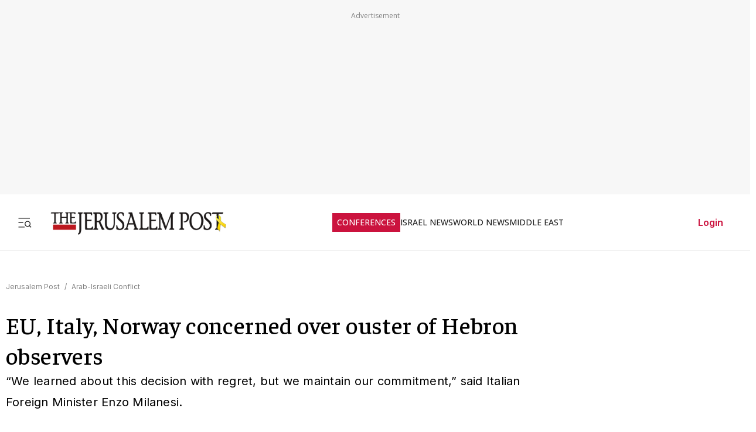

--- FILE ---
content_type: application/javascript; charset=UTF-8
request_url: https://www.jpost.com/_next/static/chunks/3540-ec6bf04f306577f3.js
body_size: 3090
content:
"use strict";(self.webpackChunk_N_E=self.webpackChunk_N_E||[]).push([[3540],{84447:function(e,i,s){s.d(i,{JJ:function(){return o},yA:function(){return l}});var a=s(57437),n=s(14489),r=s(18707);s(24725);var t=s(33145);function o(e){let{language:i}=e;return(0,a.jsx)(t.default,{src:"https://images.jpost.com/image/upload/f_auto,fl_lossy/Icons/zoom-image-icon.svg",width:30,height:30,alt:(0,r.i)("image.enlarge.title",null==i?void 0:i.toString().toLowerCase()),title:(0,r.i)("image.enlarge.title",null==i?void 0:i.toString().toLowerCase())})}function l(e){let{className:i="",priority:s}=e;return(0,a.jsx)(t.default,{src:n._X.friendlyURL,width:n._X.width,height:n._X.height,alt:"The Jerusalem Post - Israel News",className:i,priority:s,title:"The Jerusalem Post - Israel News"})}},53800:function(e,i,s){s.d(i,{A:function(){return r}});var a=s(24725);let n=[{scriptKey:a.Xu.HP_970x250_1_Top,props:{originUrl:a.hR.HP_970x250_1_Top,deviceTarget:a.Jp.Everywhere,containerClass:a.F7.Article_Top_Banner_Container,baseDivId:a.rX.HP_970x250_1_Top,divId:a.wR.HP_970x250_1_Top}},{scriptKey:a.Xu.HP_300x250_1_Top,props:{originUrl:a.hR.HP_300x250_1_Top,deviceTarget:a.Jp.Everywhere,baseDivId:a.rX.HP_300x250_1_Top}},{scriptKey:a.Xu.HP_300x250_2_Middle,props:{originUrl:a.hR.HP_300x250_2_Middle,deviceTarget:a.Jp.Everywhere,baseDivId:a.rX.HP_300x250_2_Middle}},{scriptKey:a.Xu.HP_300X250_3_Middle,props:{originUrl:a.hR.HP_300X250_3_Middle,deviceTarget:a.Jp.Everywhere,baseDivId:a.rX.HP_300X250_3_Middle}},{scriptKey:a.Xu.Article_970x250_1_Top,props:{originUrl:a.hR.Article_970x250_1_Top,deviceTarget:a.Jp.Everywhere,containerClass:a.F7.Article_Top_Banner_Container,baseDivId:a.rX.Article_970x250_1_Top}},{scriptKey:a.Xu.Article_300x600_Sidebar_1,props:{originUrl:a.hR.Article_300x600_Sidebar_1,deviceTarget:a.Jp.Desktop,baseDivId:a.rX.Article_300x600_Sidebar_1}},{scriptKey:a.Xu.Article_300x250_Top,props:{originUrl:a.hR.Article_300x250_Top,deviceTarget:a.Jp.Mobile,baseDivId:a.rX.Article_300x250_Top}},{scriptKey:a.Xu.Article_300x250_1,props:{originUrl:a.hR.Article_300x250_1,deviceTarget:a.Jp.Mobile,baseDivId:a.rX.Article_300x250_1}},{scriptKey:a.Xu.Blog_300x250_Top,props:{originUrl:a.hR.Article_300x250_Top,deviceTarget:a.Jp.Everywhere,baseDivId:a.rX.Article_300x250_Top}},{scriptKey:a.Xu.Blog_300x250_1,props:{originUrl:a.hR.Article_300x250_1,deviceTarget:a.Jp.Mobile,baseDivId:a.rX.Article_300x250_1}},{scriptKey:a.Xu.Category_970x250_1,props:{originUrl:a.hR.Category_970x250_1,deviceTarget:a.Jp.Everywhere,containerClass:a.F7.Article_Top_Banner_Container,baseDivId:a.rX.Category_970x250_1}},{scriptKey:a.Xu.Category_300x600_Sidebar_1,props:{originUrl:a.hR.Category_300x600_Sidebar_1,deviceTarget:a.Jp.Everywhere,baseDivId:a.rX.Category_300x600_Sidebar_1}},{scriptKey:a.Xu.Inner_Splash,props:{originUrl:a.hR.Inner_Splash,deviceTarget:a.Jp.Mobile,baseDivId:a.rX.Inner_Splash}},{scriptKey:a.Xu.Main_Splash,props:{originUrl:a.hR.Main_Splash,deviceTarget:a.Jp.Mobile,baseDivId:a.rX.Main_Splash}}],r={getScriptsData:e=>e?[].filter(i=>e(i)):n,getScriptObject:e=>n.find(i=>e(i))}},9959:function(e,i,s){var a,n,r,t,o,l,d,c;s.d(i,{Is:function(){return r},Rr:function(){return a},k0:function(){return n},m1:function(){return t}}),(o=a||(a={})).JpostDigitalLibrary="JPOST DIGITAL LIBRARY",o.Home="HOME PAGE",o.News="ISRAEL NEWS",o.HealthAndWellness="HEALTH & WELLNESS",o.WorldNews="WORLD NEWS",o.Terrorism="TERRORISM",o.RussiaUkraineWar="RUSSIA-UKRAINE WAR",o.MiddleEast="MIDDLE EAST",o.IranNews="IRAN NEWS",o.ISISNews="ISIS NEWS",o.FAQ="FAQ",o.AbrahamAccords="ABRAHAM ACCORDS",o.BusinessAndInnovation="BUSINESS & INNOVATION",o.BankingAndFinance="BANKING & FINANCE",o.AllNews="ALL NEWS",o.TechAndStartups="TECH & STARTUPS",o.PreciousMetals="PRECIOUS METALS",o.EnergyAndInfrastructure="ENERGY & INFRASTRUCTURE",o.RealEstate="REAL ESTATE",o.Opinion="OPINION",o.JPMust="JP MUST",o.JPStore="JP STORE",o.Conf="CONFERENCES",o.RealEstateListings="REAL ESTATE LISTINGS",o.Aliyah="ALIYAH",o.JerusalemPostConference="JERUSALEM POST CONFERENCE",o.Premium="PREMIUM",o.TheDailyEdition="THE DAILY EDITION",o.JerusalemPostIvrit="IVRIT",o.Exercise="EXERCISE",o.HealthWellnessAroundWorld="HEALTH AND WELLNESS AROUND THE WORLD",o.MentalHealth="MENTAL HEALTH",o.Parenting="PARENTING",o.PregnancyBirth="PREGNANCY & BIRTH",o.Sleep="SLEEP",o.Nutrition="NUTRITION",o.BreakingNews="BREAKING NEWS",o.IsraelNews="ISRAEL NEWS",o.BenjaminNetanyahu="BENJAMIN NETANYAHU",o.CrimeInIsrael="CRIME IN ISRAEL",o.IsraelCulture="ISRAEL CULTURE",o.IsraelPolitics="ISRAEL POLITICS",o.IsraelSports="ISRAEL SPORTS",o.DefenseNews="DEFENSE NEWS",o.UsPolitics="US POLITICS",o.Diaspora="DIASPORA",o.Antisemitism="ANTISEMITISM",o.ArabIsraeliConflict="ARAB ISRAELI CONFLICT",o.GazaNews="GAZA NEWS",o.Judaism="JUDAISM",o.JewishHolidays="JEWISH HOLIDAYS",o.ListsOfHolidays="LISTS OF HOLIDAYS",o.TorahPortion="TORAH PORTION",o.Kabbalah="KABBALAH",o.Podcast="PODCAST",o.JPostPodcast="JPOST PODCAST",o.TheTravelShow="THE TRAVEL SHOW",o.ChiefRabbiGoldstein="CHIEF RABBI GOLDENSTEIN",o.HadassahOnCall="HADASSAH ON CALL",o.InsideIsraeliInnovation="INSIDE ISRAELI INNOVATION",o.NewEra="NEW ERA",o.AskTheDoctor="ASK THE DOCTOR",o.ChristianWorld="CHRISTIAN WORLD",o.ChristianityNews="CHRISTIANITY-NEWS",o.Science="SCIENCE",o.Law="LAW",o.Archaeology="ARCHAEOLOGY",o.ArchaeologyAroundTheWorld="ARCHAEOLOGY AROUND THE WORLD",o.OMG="OMG",o.EnvironmentAndClimateChange="ENVIRONMENT & CLIMATE CHANGE",o.Environment="ENVIRONMENT",o.Omg="OMG",o.AntiSemitism="ANTISEMITISM",o.FoodAndRecipes="FOOD & RECIPES",o.JerusalemPostEnEspanol="JERUSALEM POST EN ESPANOL",o.History="HISTORY",o.DiasporaYAntisemitismo="DI\xc1SPORA Y ANTISEMITISMO",o.NoticiasDeIsrael="NOTICIAS DE ISRAEL",o.NoticiasDelMundo="NOTICIAS DEL MUNDO",o.SaludYBienestar="SALUD Y BIENESTAR",o.NoticiasDelMedioOriente="NOTICIAS DEL MEDIO ORIENTE",o.GuerraIsraelGaza="GUERRA ISRAEL-GAZA",o.Ciencia="CIENCIA",o.OpinionEsp="OPINI\xd3N",o.OMG_Esp="OMG",o.NoticiasDeArqueologia="NOTICIAS DE ARQUEOLOG\xcdA",o.NegociosEInnovacion="NEGOCIOS E INNOVACI\xd3N",o.SponsoredContent="SPONSORED CONTENT",o.PromoContent="PROMO CONTENT",o.AdvertiseWithUs="ADVERTISE WITH US",o.TermsOfUse="TERMS OF USE",o.PrivacyPolicy="PRIVACY POLICY",o.ContactUs="CONTACT US",o.CancelSubscription="CANCEL SUBSCRIPTION",o.CustomerService="CUSTOMER SERVICE",o.AboutUs="ABOUT US",o.JPSpanish="JP SPANISH",o.DefenseAndTech="DEFENSE & TECH",o.Videos="VIDEOS",(l=n||(n={})).JpostDigitalLibrary="/magazineprint/digitallibrary",l.Home="/",l.News="/israel-news",l.HealthAndWellness="/health-and-wellness",l.WorldNews="/international",l.Terrorism="/international/islamic-terrorism",l.RussiaUkraineWar="/international/internationalrussia-ukraine-war",l.MiddleEast="/middle-east",l.IranNews="/middle-east/iran-news",l.ISISNews="/middle-east/isis-threat",l.FAQ="/middle-east/faq",l.AbrahamAccords="/middle-east/abraham-accords",l.BusinessAndInnovation="/business-and-innovation",l.Opinion="/opinion",l.JPStore="https://store.jpost.com/",l.Conf="/conferences",l.BankingAndFinance="/business-and-innovation/banking-and-finance",l.AllMews="/business-and-innovation/all-news",l.TechAndStartupsBusiness="/business-and-innovation/tech-and-start-ups",l.PreciousMetals="/business-and-innovation/precious-metals",l.EnergyAndInfrastructure="/business-and-innovation/energy-and-infrastructure",l.RealEstate="/business-and-innovation/real-estate/",l.JPMust="/must",l.RealEstateListings="https://realestate.jpost.com/",l.Aliyah="/aliyah",l.JerusalemPostConference="/conferences",l.Premium="/premium",l.TheDailyEdition="/dailyEdition",l.JerusalemPostIvrit="/ivrit",l.Exercise="/health-and-wellness/exercise",l.HealthWellnessAroundWorld="/health-and-wellness/health-and-wellness-around-the-world",l.MentalHealth="/health-and-wellness/mind-and-spirit",l.Parenting="/health-and-wellness/parenting",l.PregnancyBirth="/health-and-wellness/pregnancy-and-birth",l.Sleep="/health-and-wellness/sleep",l.Nutrition="/health-and-wellness/nutrition",l.BreakingNews="/breaking-news",l.IsraelNews="/israel-news",l.BenjaminNetanyahu="/israel-news/benjamin-netanyahu",l.CrimeInIsrael="/israel-news/crime-in-israel",l.IsraelCulture="/israel-news/culture",l.IsraelPolitics="/israel-news/politics-and-diplomacy",l.IsraelSports="/israel-news/sports",l.DefenseNews="/israel-news/defense-news",l.ArabIsraeliConflict="/arab-israeli-conflict",l.GazaNews="/arab-israeli-conflict/gaza-news",l.UsPolitics="/american-politics",l.Diaspora="/diaspora",l.Antisemitism="/diaspora/antisemitism",l.Podcast="/podcasts",l.JPostPodcast="/podcast",l.TheTravelShow="/podcast/travel-edition",l.ChiefRabbiGoldstein="/podcast/chief-rabbi-goldstein",l.HadassahOnCall="/podcast/hadassah-on-call",l.InsideIsraeliInnovation="/podcast/inside-israeli-innovation",l.NewEra="/podcast/new-era",l.AskTheDoctor="/podcast/ask-the-doctor",l.Judaism="/judaism",l.JewishHolidays="/judaism/jewish-holidays",l.ListsOfHolidays="/judaism/lists-of-holidays",l.TorahPortion="/judaism/torah-portion",l.Kabbalah="/kabbalah",l.ChristianWorld="/christianworld",l.ChristianityNews="/christianworld/christianity-news",l.Science="/science",l.Law="/law",l.Archeology="/archaeology",l.ArcheologyAroundTheWorld="/archaeology/archaeology-around-the-world",l.OMG="/omg",l.EnvironmentAndClimateChange="/environment-and-climate-change",l.Environment="/environment",l.FoodAndRecipes="/food-recipes",l.JerusalemPostEnEspanol="/spanish",l.History="/history",l.NegociosEInnovacion="/spanish/negocios-e-innovacion",l.DiasporaYAntisemitismo="/spanish/diaspora-y-antisemitismo",l.NoticiasDeIsrael="/spanish/noticias-de-israel",l.NoticiasDelMundo="/spanish/noticias-del-mundo",l.SaludYBienestar="/spanish/salud-y-bienestar",l.NoticiasDelMedioOriente="/spanish/noticias-del-medio-oriente",l.GuerraIsraelGaza="/spanish/guerra-israel-gaza",l.Ciencia="/spanish/ciencia",l.OpinionEsp="/spanish/opinion",l.OMG_Esp="/spanish/omg",l.NoticiasDeArqueologia="/spanish/noticias-de-arqueologia",l.SponsoredContent="/special-content",l.AdvertiseWithUs="/advertise",l.TermsOfUse="/landedpages/termsofservice.aspx",l.PrivacyPolicy="/landedpages/privacypolicy.aspx",l.ContactUs="/contactus",l.CancelSubscription="/customer-service/cancel-subscription",l.CustomerService="/customer-service",l.AboutUs="/landedpages/aboutus.aspx",l.DefenseAndTech="https://defense-and-tech.jpost.com/",l.Videos="/videos",(d=r||(r={})).ARCHEOLOGY="Archaeology",d.ISRAEL_ESTATE_LISTINGS="Real-Estate",d.JUDAISM="Judaism",d.KABBALAH="Kabbalah",d.ENVIRONMENT="Environment",d.ANTI_SEMITISM="Antisemitism",d.JP_SPANISH="JP Spanish",d.PODCASTS="Podcasts",d.ALIYAH_PORTAL="Aliyah",d.PREMIUM="Premium",d.HEALTH_AND_WELLNESS="Health & Wellness",d.Videos="/videos",(c=t||(t={})).ARCHEOLOGY="/archaeology",c.ISRAEL_ESTATE_LISTINGS="/business-and-innovation/real-estate",c.JUDAISM="/judaism",c.KABBALAH="/kabbalah",c.ENVIRONMENT="/environment",c.ANTI_SEMITISM="/diaspora/antisemitism",c.JP_SPANISH="/spanish",c.PODCASTS="/podcasts",c.ALIYAH_PORTAL="/aliyah",c.PREMIUM="/premium",c.HEALTH_AND_WELLNESS="/health-and-wellness",c.Videos="/videos"}}]);